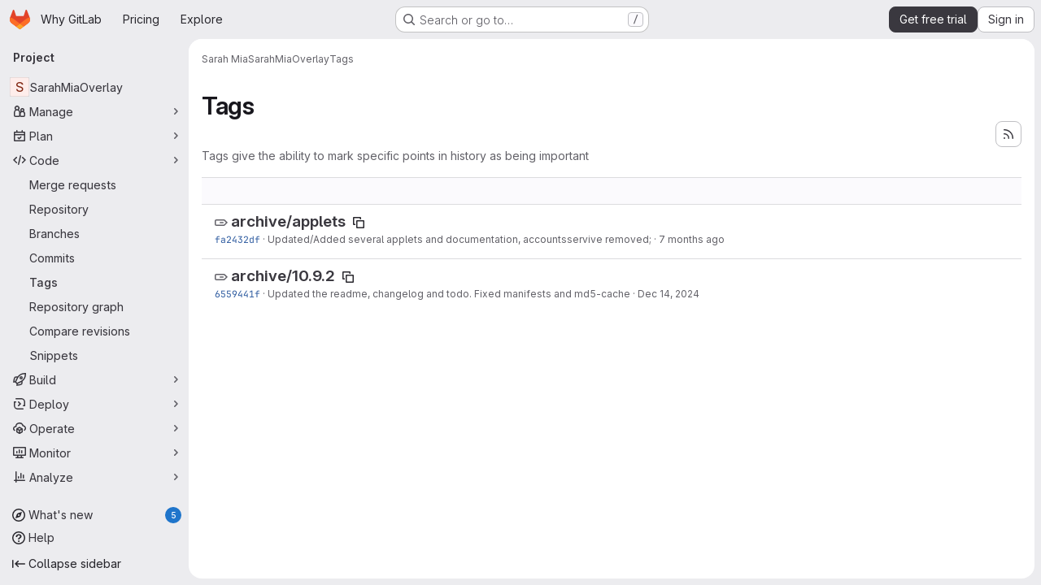

--- FILE ---
content_type: text/javascript
request_url: https://gitlab.com/assets/webpack/pages.projects.tags.index.b8d2f5ec.chunk.js
body_size: 4316
content:
(this.webpackJsonp=this.webpackJsonp||[]).push([["pages.projects.tags.index"],{332:function(t,e,o){o("HVBj"),o("tGlJ"),t.exports=o("RePu")},BgpS:function(t,e,o){"use strict";o.d(e,"a",(function(){return s})),o.d(e,"b",(function(){return r})),o.d(e,"c",(function(){return a})),o.d(e,"d",(function(){return i})),o.d(e,"e",(function(){return c})),o.d(e,"f",(function(){return l}));var n=o("/lV4");const s={modalTitle:Object(n.i)("TagsPage|Permanently delete tag?"),modalTitleProtectedTag:Object(n.i)("TagsPage|Permanently delete protected tag?"),modalMessage:Object(n.i)("TagsPage|Deleting the %{strongStart}%{tagName}%{strongEnd} tag cannot be undone."),modalMessageProtectedTag:Object(n.i)("TagsPage|Deleting the %{strongStart}%{tagName}%{strongEnd} protected tag cannot be undone."),cancelButtonText:Object(n.i)("TagsPage|Cancel, keep tag"),confirmationText:Object(n.i)("TagsPage|Are you sure you want to delete this tag?"),confirmationTextProtectedTag:Object(n.i)("TagsPage|Please type the following to confirm:"),deleteButtonText:Object(n.i)("TagsPage|Yes, delete tag"),deleteButtonTextProtectedTag:Object(n.i)("TagsPage|Yes, delete protected tag")},r="asc",a="desc",i="name",c="updated",l="version"},CX32:function(t,e,o){"use strict";o.d(e,"a",(function(){return a}));var n=o("3twG"),s=o("yQ8t"),r=o("d08M");class a{constructor(t){t.addAll([[r.r,function(){return Object(s.a)(".shortcuts-project")}],[r.i,function(){return Object(s.a)(".shortcuts-project-activity")}],[r.t,function(){return Object(s.a)(".shortcuts-deployments-releases")}],[r.l,function(){return Object(s.a)(".shortcuts-tree")}],[r.j,function(){return Object(s.a)(".shortcuts-commits")}],[r.s,function(){return Object(s.a)(".shortcuts-pipelines")}],[r.o,function(){return Object(s.a)(".shortcuts-builds")}],[r.v,function(){return Object(s.a)(".shortcuts-network")}],[r.u,function(){return Object(s.a)(".shortcuts-repository-charts")}],[r.m,function(){return Object(s.a)(".shortcuts-issues")}],[r.n,function(){return Object(s.a)(".shortcuts-issue-boards")}],[r.q,function(){return Object(s.a)(".shortcuts-merge_requests")}],[r.y,function(){return Object(s.a)(".shortcuts-wiki")}],[r.w,function(){return Object(s.a)(".shortcuts-snippets")}],[r.p,function(){return Object(s.a)(".shortcuts-kubernetes")}],[r.k,function(){return Object(s.a)(".shortcuts-environments")}],[r.kb,function(){return Object(s.b)(".shortcuts-compare")}],[r.x,a.navigateToWebIDE],[r.gb,function(){return Object(s.a)(".shortcuts-new-issue")}]])}static navigateToWebIDE(){var t,e,o;const s=Object(n.k)({sourceProjectFullPath:null===(t=window.gl.mrWidgetData)||void 0===t?void 0:t.source_project_full_path,targetProjectFullPath:null===(e=window.gl.mrWidgetData)||void 0===e?void 0:e.target_project_full_path,iid:null===(o=window.gl.mrWidgetData)||void 0===o?void 0:o.iid});if(s){const t=Object(n.g)(s);Object(n.V)(t,!0)}}}},LMtk:function(t,e,o){"use strict";o.d(e,"a",(function(){return b}));var n=o("ewH8"),s=o("Oxu3"),r=o("CbCZ"),a=o("hvGG"),i=o("dIEn"),c=o("NmEs"),l=o("Qhxq"),d=o("/lV4"),u=o("7xOh"),p=Object(u.a)(),g=o("BgpS"),f={csrf:l.a,components:{GlModal:s.a,GlButton:r.a,GlFormInput:a.a,GlSprintf:i.a},data:()=>({isProtected:!1,tagName:"",path:"",enteredTagName:"",modalId:"delete-tag-modal"}),computed:{title(){const t=this.isProtected?this.$options.i18n.modalTitleProtectedTag:this.$options.i18n.modalTitle;return Object(d.j)(t,{tagName:this.tagName})},message(){const t=this.isProtected?this.$options.i18n.modalMessageProtectedTag:this.$options.i18n.modalMessage;return Object(d.j)(t,{tagName:this.tagName})},confirmationText(){return Object(d.j)(this.$options.i18n.confirmationText,{tagName:this.tagName})},buttonText(){return this.isProtected?this.$options.i18n.deleteButtonTextProtectedTag:this.$options.i18n.deleteButtonText},tagNameConfirmed(){return this.enteredTagName===this.tagName},deleteButtonDisabled(){return this.isProtected&&!this.tagNameConfirmed}},mounted(){p.$on("openModal",this.openModal);for(const t of document.querySelectorAll(".js-delete-tag-button"))t.addEventListener("click",this.deleteTagBtnListener.bind(this,t))},destroyed(){p.$off("openModal",this.openModal);for(const t of document.querySelectorAll(".js-delete-tag-button"))t.removeEventListener("click",this.deleteTagBtnListener.bind(this,t))},methods:{deleteTagBtnListener(t){return this.openModal({...t.dataset,isProtected:Object(c.H)(t.dataset.isProtected)})},openModal({isProtected:t,tagName:e,path:o}){this.enteredTagName="",this.isProtected=t,this.tagName=e,this.path=o,this.$refs.modal.show()},submitForm(){this.deleteButtonDisabled||this.$refs.form.submit()},closeModal(){this.$refs.modal.hide()}},i18n:g.a},m=o("tBpV"),h=Object(m.a)(f,(function(){var t=this,e=t._self._c;return e("gl-modal",{ref:"modal",attrs:{size:"sm","modal-id":t.modalId,title:t.title},scopedSlots:t._u([{key:"modal-footer",fn:function(){return[e("div",{staticClass:"gl-m-0 gl-flex gl-flex-row gl-flex-wrap gl-justify-end"},[e("gl-button",{attrs:{"data-testid":"delete-tag-cancel-button"},on:{click:t.closeModal}},[t._v("\n        "+t._s(t.$options.i18n.cancelButtonText)+"\n      ")]),t._v(" "),e("div",{staticClass:"gl-mr-3"}),t._v(" "),e("gl-button",{ref:"deleteTagButton",attrs:{disabled:t.deleteButtonDisabled,variant:"danger","data-testid":"delete-tag-confirmation-button"},on:{click:t.submitForm}},[t._v(t._s(t.buttonText))])],1)]},proxy:!0}])},[e("div",{attrs:{"data-testid":"modal-message"}},[e("gl-sprintf",{attrs:{message:t.message},scopedSlots:t._u([{key:"strong",fn:function({content:o}){return[e("strong",[t._v(" "+t._s(o)+" ")])]}}])})],1),t._v(" "),e("p",{staticClass:"gl-mt-4"},[e("gl-sprintf",{attrs:{message:t.confirmationText},scopedSlots:t._u([{key:"strong",fn:function({content:o}){return[e("strong",[t._v("\n          "+t._s(o)+"\n        ")])]}}])})],1),t._v(" "),e("form",{ref:"form",attrs:{action:t.path,method:"post"},on:{submit:function(e){return e.preventDefault(),t.submitForm.apply(null,arguments)}}},[t.isProtected?e("div",{staticClass:"gl-mt-4"},[e("p",[e("gl-sprintf",{attrs:{message:t.$options.i18n.confirmationTextProtectedTag},scopedSlots:t._u([{key:"strong",fn:function({content:e}){return[t._v("\n            "+t._s(e)+"\n          ")]}}],null,!1,777410153)}),t._v(" "),e("code",[t._v(" "+t._s(t.tagName)+" ")]),t._v(" "),e("gl-form-input",{staticClass:"gl-mt-4",attrs:{name:"delete_tag_input",type:"text","aria-labelledby":"input-label",autocomplete:"off"},model:{value:t.enteredTagName,callback:function(e){t.enteredTagName=e},expression:"enteredTagName"}})],1)]):t._e(),t._v(" "),e("input",{ref:"method",attrs:{type:"hidden",name:"_method",value:"delete"}}),t._v(" "),e("input",{attrs:{type:"hidden",name:"authenticity_token"},domProps:{value:t.$options.csrf.token}})])])}),[],!1,null,null,null).exports;function b(){const t=document.querySelector(".js-delete-tag-modal");return!!t&&new n.default({el:t,render:t=>t(h)})}},RePu:function(t,e,o){"use strict";o.r(e);var n=o("ewH8"),s=o("ZFQw"),r=(o("aFm2"),o("z6RN"),o("R9qC"),o("B++/"),o("47t/"),o("P3VF")),a=o("D2zM"),i=o("3twG"),c=o("/lV4"),l=o("BgpS"),d={i18n:{searchPlaceholder:Object(c.i)("TagsPage|Filter by tag name")},components:{GlSorting:r.a,GlSearchBoxByClick:a.a},inject:["filterTagsPath"],data(){const{sort:t,search:e}=Object(i.H)(window.location.search),[o,n]=(null==t?void 0:t.toLowerCase().split(/_(asc|desc)$/))||[];return{sortKey:this.$options.sortOptions.some((function({value:t}){return t===o}))?o:l.e,isAscending:n===l.b,searchTerm:e||""}},computed:{sortDirection(){return this.isAscending?l.b:l.c},sortText(){var t,e=this;return null===(t=this.$options.sortOptions.find((function({value:t}){return t===e.sortKey})))||void 0===t?void 0:t.text}},methods:{onSortDirectionChange(){this.isAscending=!this.isAscending,this.visitUrlFromOption()},setSelectedSortOption(t){this.sortKey=t,this.visitUrlFromOption()},visitUrlFromOption(){const t={sort:`${this.sortKey}_${this.sortDirection}`,search:this.searchTerm||null},e=Object(i.D)(t,this.filterTagsPath);Object(i.V)(e)}},sortOptions:[{value:l.d,text:Object(c.a)("Name")},{value:l.e,text:Object(c.a)("Updated date")},{value:l.f,text:Object(c.a)("Version")}]},u=o("tBpV"),p=Object(u.a)(d,(function(){var t=this,e=t._self._c;return e("div",{staticClass:"gl-flex gl-flex-col gl-gap-3 @md/panel:gl-flex-row"},[e("gl-search-box-by-click",{attrs:{placeholder:t.$options.i18n.searchPlaceholder},on:{submit:t.visitUrlFromOption},model:{value:t.searchTerm,callback:function(e){t.searchTerm=e},expression:"searchTerm"}}),t._v(" "),e("gl-sorting",{attrs:{"dropdown-class":"gl-w-full !gl-flex",block:"",text:t.sortText,"sort-options":t.$options.sortOptions,"sort-by":t.sortKey,"is-ascending":t.isAscending},on:{"sort-by-change":t.setSelectedSortOption,"sort-direction-change":t.onSortDirectionChange}})],1)}),[],!1,null,null,null).exports;Object(s.a)();var g=o("LMtk");Object(g.a)(),function(){const t=document.getElementById("js-tags-sort-dropdown");t&&function(t){const{filterTagsPath:e}=t.dataset;new n.default({el:t,name:"SortTagsDropdownApp",components:{SortDropdown:p},provide:{filterTagsPath:e},render:function(t){return t(p)}})}(t)}()},ZFQw:function(t,e,o){"use strict";o.d(e,"a",(function(){return u}));o("ZzK0"),o("z6RN"),o("BzOf"),o("byxs");var n=o("ewH8"),s=(o("3UXl"),o("iyoE"),o("2TqH")),r=o("nuJP"),a=o("zIFf"),i=o("/lV4"),c={components:{GlDisclosureDropdown:s.a,GlDisclosureDropdownGroup:r.a},directives:{GlTooltip:a.a},props:{downloadLinks:{type:Array,required:!0},downloadArtifacts:{type:Array,required:!0},cssClass:{type:String,required:!1,default:""}},computed:{hasDownloadLinks(){return this.downloadLinks.length},hasDownloadArtifacts(){return this.downloadArtifacts.length},showDownloadArtifactsBorder(){return this.hasDownloadLinks>0},sourceCodeGroup(){const t=this.downloadLinks.map((function(t){return{text:t.text,href:t.path,extraAttrs:{rel:"nofollow",download:""}}}));return{name:this.$options.i18n.downloadSourceCode,items:t}},artifactsGroup(){const t=this.downloadArtifacts.map((function(t){return{text:t.text,href:t.path,extraAttrs:{rel:"nofollow",download:""}}}));return{name:this.$options.i18n.downloadArtifacts,items:t}}},methods:{closeDropdown(){this.$refs.dropdown.close()}},i18n:{defaultLabel:Object(i.a)("Download"),downloadSourceCode:Object(i.a)("Download source code"),downloadArtifacts:Object(i.a)("Download artifacts")}},l=o("tBpV"),d=Object(l.a)(c,(function(){var t=this,e=t._self._c;return e("gl-disclosure-dropdown",{directives:[{name:"gl-tooltip",rawName:"v-gl-tooltip.hover",modifiers:{hover:!0}}],ref:"dropdown",class:t.cssClass,attrs:{"toggle-text":t.$options.i18n.defaultLabel,title:t.$options.i18n.defaultLabel,category:"secondary",placement:"bottom-end",icon:"download","text-sr-only":"","fluid-width":"","data-testid":"download-source-code-button","auto-close":!1}},[t.hasDownloadLinks?e("gl-disclosure-dropdown-group",{attrs:{group:t.sourceCodeGroup,"data-testid":"source-code-group"},on:{action:t.closeDropdown}}):t._e(),t._v(" "),t.hasDownloadArtifacts?e("gl-disclosure-dropdown-group",{attrs:{group:t.artifactsGroup,bordered:t.showDownloadArtifactsBorder,"data-testid":"artifacts-group"},on:{action:t.closeDropdown}}):t._e()],1)}),[],!1,null,null,null).exports;function u(){return document.querySelectorAll(".js-source-code-dropdown").forEach((function(t,e){const{downloadLinks:o,downloadArtifacts:s,cssClass:r}=t.dataset;return new n.default({el:t,name:"SourceCodeDropdown"+(e+1),provide:{downloadLinks:o,downloadArtifacts:s,cssClass:r},render:t=>t(d,{props:{downloadLinks:JSON.parse(o)||[],downloadArtifacts:JSON.parse(s)||[],cssClass:r}})})}))}},bGfL:function(t,e,o){"use strict";o.d(e,"a",(function(){return n}));o("ZzK0"),o("z6RN"),o("BzOf");function n(t=".js-read-more-trigger"){const e=document.querySelectorAll(t);e&&e.forEach((function(t){const e=t.previousElementSibling;if(e){if(Object.hasOwn(t.parentNode.dataset,"readMoreHeight")){const o=t.parentNode,n=Number(o.dataset.readMoreHeight),s=o.querySelector(".read-more-content");if(window.location.hash){const o=window.location.href.split("#")[1],n=s.querySelector("#user-content-"+CSS.escape(o));if(n)return e.classList.add("is-expanded"),t.remove(),void window.addEventListener("load",(function(){n.click()}))}if(s&&o.style.setProperty("--read-more-height",n+"px"),n>s.clientHeight)return s.classList.remove("read-more-content--has-scrim"),void t.remove();t.classList.remove("gl-hidden")}t.addEventListener("click",(function(){e.classList.add("is-expanded"),t.remove()}),{once:!0})}}))}},tGlJ:function(t,e,o){"use strict";o.r(e);var n=o("Erny"),s=o("CX32"),r=o("bGfL"),a=o("EmJ/"),i=o.n(a),c=o("NmEs"),l=o("vodr");new class{constructor(){Object(l.a)(),i()(".js-hide-no-ssh-message").on("click",(function(t){return Object(c.O)("hide_no_ssh_message","false"),i()(this).parents(".js-no-ssh-key-message").remove(),t.preventDefault()})),i()(".js-hide-no-password-message").on("click",(function(t){return Object(c.O)("hide_no_password_message","false"),i()(this).parents(".js-no-password-message").remove(),t.preventDefault()})),i()(".hide-auto-devops-implicitly-enabled-banner").on("click",(function(t){const e="hide_auto_devops_implicitly_enabled_banner_"+i()(this).data("project-id");return Object(c.O)(e,"false"),i()(this).parents(".auto-devops-implicitly-enabled-banner").remove(),t.preventDefault()})),i()(".hide-mobile-devops-promo").on("click",(function(t){const e="hide_mobile_devops_promo_"+i()(this).data("project-id");return Object(c.O)(e,"false"),i()(this).parents("#mobile-devops-promo-banner").remove(),t.preventDefault()}))}static changeProject(t){return window.location=t}},Object(n.a)(s.a),Object(r.a)();var d=o("oa35"),u=o("7uOT"),p=o("Wsf8");Object(d.a)(),Object(p.a)("#js-end-of-trial-modal",u.a,{withApolloProvider:!0})},vodr:function(t,e,o){"use strict";o.d(e,"a",(function(){return r}));o("B++/"),o("z6RN"),o("47t/");var n=o("EmJ/"),s=o.n(n);function r(){const t=s()("ul.clone-options-dropdown");if(t.length){const e=s()("#clone_url"),o=s()(".js-git-clone-holder .js-clone-dropdown-label"),n=document.querySelector(".js-mobile-git-clone .js-clone-dropdown-label"),r=o.text().trim();r.length>0&&s()(`a:contains('${r}')`,t).addClass("is-active"),s()(".js-clone-links a",t).on("click",(function(o){const r=s()(o.currentTarget),a=r.attr("href");if(a&&(a.startsWith("vscode://")||a.startsWith("xcode://")||a.startsWith("jetbrains://")))return;o.preventDefault();const i=r.data("cloneType");s()(".is-active",t).removeClass("is-active"),s()(`a[data-clone-type="${i}"]`).each((function(){const t=s()(this),e=t.find(".dropdown-menu-inner-title").text(),o=t.closest(".js-git-clone-holder, .js-mobile-git-clone").find(".js-clone-dropdown-label");t.toggleClass("is-active"),o.text(e)})),n?n.dataset.clipboardText=a:e.val(a),s()(".js-git-empty .js-clone").text(a)}))}}}},[[332,"runtime","main","commons-pages.groups-pages.groups.achievements-pages.groups.activity-pages.groups.analytics.ci_cd_an-c198719a"]]]);
//# sourceMappingURL=pages.projects.tags.index.b8d2f5ec.chunk.js.map